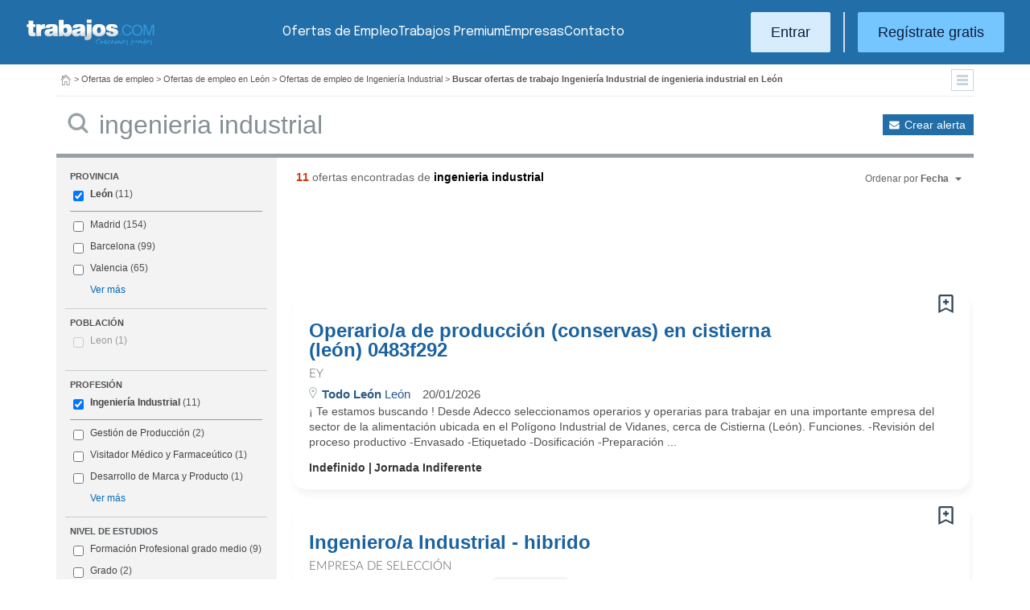

--- FILE ---
content_type: text/html; charset=UTF-8
request_url: https://www.trabajos.com/ofertas-empleo/ingenieria_industrial/leon/mantenimiento
body_size: 12695
content:
<!DOCTYPE html PUBLIC "-//W3C//DTD XHTML 1.0 Transitional//EN" "http://www.w3.org/TR/xhtml1/DTD/xhtml1-transitional.dtd"><html xmlns="http://www.w3.org/1999/xhtml" lang="es"><head><title>Ofertas de Empleo de Ingeniería Industrial Ingenieria Industrial en León - Trabajos.com</title><meta http-equiv="Content-Type" content="text/html; charset=utf-8" /><meta name="description" content="Ofertas de trabajo de Ingeniería Industrial Ingenieria Industrial en León. Encuentra el empleo de Ingeniería Industrial Ingenieria Industrial en León que estás buscando en Trabajos.com" /><meta name="keywords" content="ofertas trabajo  Ingeniería Industrial Ingenieria Industrial  en León, ofertas empleo  Ingeniería Industrial Ingenieria Industrial  en León, bolsa trabajo  Ingeniería Industrial Ingenieria Industrial  en León, bolsa empleo  Ingeniería Industrial Ingenieria Industrial  en León, buscar trabajo  Ingeniería Industrial Ingenieria Industrial  en León" /><meta name="apple-itunes-app" content="app-id=516317735" /><meta property="fb:admins" content="550580406" /><meta property="fb:admins" content="1379411340" /><meta property="fb:admins" content="100010285996518" /><meta http-equiv="Content-Language" content="es"/><meta name="Distribution" content="global"/><meta name="referrer" content="always" /><link rel="shortcut icon" href="/favicon.ico" /><link rel="stylesheet" href="/css/theme/jquery-ui.css?366" type="text/css" media="screen" /><link rel="manifest" href="/firebase/manifest.json"><!-- Start VWO Async SmartCode --><link rel="preconnect" href="https://dev.visualwebsiteoptimizer.com" /><script type='text/javascript' id='vwoCode'>window._vwo_code || (function() {var account_id=969587,version=2.1,settings_tolerance=2000,hide_element='body',hide_element_style = 'opacity:0 !important;filter:alpha(opacity=0) !important;background:none !important;transition:none !important;',/* DO NOT EDIT BELOW THIS LINE */f=false,w=window,d=document,v=d.querySelector('#vwoCode'),cK='_vwo_'+account_id+'_settings',cc={};try{var c=JSON.parse(localStorage.getItem('_vwo_'+account_id+'_config'));cc=c&&typeof c==='object'?c:{}}catch(e){}var stT=cc.stT==='session'?w.sessionStorage:w.localStorage;code={nonce:v&&v.nonce,use_existing_jquery:function(){return typeof use_existing_jquery!=='undefined'?use_existing_jquery:undefined},library_tolerance:function(){return typeof library_tolerance!=='undefined'?library_tolerance:undefined},settings_tolerance:function(){return cc.sT||settings_tolerance},hide_element_style:function(){return'{'+(cc.hES||hide_element_style)+'}'},hide_element:function(){if(performance.getEntriesByName('first-contentful-paint')[0]){return''}return typeof cc.hE==='string'?cc.hE:hide_element},getVersion:function(){return version},finish:function(e){if(!f){f=true;var t=d.getElementById('_vis_opt_path_hides');if(t)t.parentNode.removeChild(t);if(e)(new Image).src='https://dev.visualwebsiteoptimizer.com/ee.gif?a='+account_id+e}},finished:function(){return f},addScript:function(e){var t=d.createElement('script');t.type='text/javascript';if(e.src){t.src=e.src}else{t.text=e.text}v&&t.setAttribute('nonce',v.nonce);d.getElementsByTagName('head')[0].appendChild(t)},load:function(e,t){var n=this.getSettings(),i=d.createElement('script'),r=this;t=t||{};if(n){i.textContent=n;d.getElementsByTagName('head')[0].appendChild(i);if(!w.VWO||VWO.caE){stT.removeItem(cK);r.load(e)}}else{var o=new XMLHttpRequest;o.open('GET',e,true);o.withCredentials=!t.dSC;o.responseType=t.responseType||'text';o.onload=function(){if(t.onloadCb){return t.onloadCb(o,e)}if(o.status===200||o.status===304){_vwo_code.addScript({text:o.responseText})}else{_vwo_code.finish('&e=loading_failure:'+e)}};o.onerror=function(){if(t.onerrorCb){return t.onerrorCb(e)}_vwo_code.finish('&e=loading_failure:'+e)};o.send()}},getSettings:function(){try{var e=stT.getItem(cK);if(!e){return}e=JSON.parse(e);if(Date.now()>e.e){stT.removeItem(cK);return}return e.s}catch(e){return}},init:function(){if(d.URL.indexOf('__vwo_disable__')>-1)return;var e=this.settings_tolerance();w._vwo_settings_timer=setTimeout(function(){_vwo_code.finish();stT.removeItem(cK)},e);var t;if(this.hide_element()!=='body'){t=d.createElement('style');var n=this.hide_element(),i=n?n+this.hide_element_style():'',r=d.getElementsByTagName('head')[0];t.setAttribute('id','_vis_opt_path_hides');v&&t.setAttribute('nonce',v.nonce);t.setAttribute('type','text/css');if(t.styleSheet)t.styleSheet.cssText=i;else t.appendChild(d.createTextNode(i));r.appendChild(t)}else{t=d.getElementsByTagName('head')[0];var i=d.createElement('div');i.style.cssText='z-index: 2147483647 !important;position: fixed !important;left: 0 !important;top: 0 !important;width: 100% !important;height: 100% !important;background: white !important;';i.setAttribute('id','_vis_opt_path_hides');i.classList.add('_vis_hide_layer');t.parentNode.insertBefore(i,t.nextSibling)}var o=window._vis_opt_url||d.URL,s='https://dev.visualwebsiteoptimizer.com/j.php?a='+account_id+'&u='+encodeURIComponent(o)+'&vn='+version;if(w.location.search.indexOf('_vwo_xhr')!==-1){this.addScript({src:s})}else{this.load(s+'&x=true')}}};w._vwo_code=code;code.init();})();</script><!-- End VWO Async SmartCode --><script type="text/javascript">(function(i,s,o,g,r,a,m){i['GoogleAnalyticsObject']=r;i[r]=i[r]||function(){	(i[r].q=i[r].q||[]).push(arguments)},i[r].l=1*new Date();a=s.createElement(o),	m=s.getElementsByTagName(o)[0];a.async=1;a.src=g;m.parentNode.insertBefore(a,m)	})(window,document,'script','//www.google-analytics.com/analytics.js','ga');	ga('create', 'UA-152964-1', {'cookieDomain': 'trabajos.com','userId': ''});	ga('send', 'pageview');</script><!--include virtual="/empresa/ssi_script_hotjar.thtml" --><!-- Global site tag (gtag.js) - Google Ads: 1070656476 --><!--<script async src="https://www.googletagmanager.com/gtag/js?id=AW-1070656476"></script><script>window.dataLayer = window.dataLayer || [];
function gtag(){dataLayer.push(arguments);}
gtag('js', new Date());
gtag('config', 'AW-1070656476', {'allow_enhanced_conversions': true});</script>--><!--conversionRegistroEmpresas--><!-- Event snippet for Etiqueta de remarketing: remarketing page --><script> gtag('event', 'conversion', { 'send_to': 'AW-1070656476/i3qkCPT29QMQ3NfD_gM', 'aw_remarketing_only': true });</script><!-- New script for Google Analitycs 4 (GA4) --><script async src="https://www.googletagmanager.com/gtag/js?id=G-B8K8J061WJ"></script><script> window.dataLayer = window.dataLayer || []; function gtag(){dataLayer.push(arguments);} gtag('js', new Date()); gtag('config', 'G-B8K8J061WJ');</script><!-- New Script for Clearbit --><script type="text/javascript"> (function (d, u, h, s) { h = d.getElementsByTagName('head')[0]; s = d.createElement('script'); s.async = 1; s.src = u + new Date().getTime(); h.appendChild(s); } )(document, 'https://grow.clearbitjs.com/api/pixel.js?v=');</script><!-- Google Tag Manager --><script>(function(w,d,s,l,i){w[l]=w[l]||[];w[l].push({'gtm.start': new Date().getTime(),event:'gtm.js'});var f=d.getElementsByTagName(s)[0], j=d.createElement(s),dl=l!='dataLayer'?'&l='+l:'';j.async=true;j.src= 'https://www.googletagmanager.com/gtm.js?id='+i+dl;f.parentNode.insertBefore(j,f);
})(window,document,'script','dataLayer','GTM-W65KH6TZ');</script><!-- End Google Tag Manager --><link rel="canonical" href="https://www.trabajos.com/ofertas-empleo/ingenieria_industrial/leon/ingenieria+industrial" /><meta name="robots" content="noindex, follow" /><link rel="stylesheet" type="text/css" href="/css/layout.css?366" /><link rel="stylesheet" type="text/css" href="/css/layout-style.css?366" /><link rel="stylesheet" type="text/css" href="/css/estilos.css?366" /><!--#include virtual="/ssi_css_usuario.thtml" --><link rel="stylesheet" type="text/css" href="/css/es/pais.css?366" /><!-- Google tag (gtag.js) --><script async src="https://www.googletagmanager.com/gtag/js?id=AW-1070656476"></script><script> window.dataLayer = window.dataLayer || []; function gtag(){dataLayer.push(arguments);} gtag('js', new Date()); gtag('config', 'AW-1070656476'); </script></head><body><header><iframe id='acdf9837' name='acdf9837' src='//a.hspvst.com/delivery/afr.php?zoneid=22&amp;cb=INSERT_RANDOM_NUMBER_HERE' frameborder='0' scrolling='no' width="0" height="0" srtyle="display:none; visibility:hidden"></iframe><h1>Ofertas de Empleo de Ingeniería Industrial Ingenieria Industrial en León</h1><div class="container"><div class="header-wrapper"><div class="logo"><a href="https://www.trabajos.com/" id="cabLogo" title="Trabajos.com"><img src="/img/2014/logo-c.png" alt="Trabajos.com" class="logo" /></a><a href="https://www.trabajos.com/" id="cabLogoPre" aria-label="Trabajos.com"><img src="/img/2015/premium/logo-premium.png" alt="" class="logoPremium" width="100%" height="100%" /></a><a href="https://www.trabajos.com/" id="cabLogoPro" aria-label="Trabajos.com"><img src="/img/2015/premium/logo-profesional.png" alt="" class="logoProfesional" width="100%" height="100%" /></a></div><!--#include virtual="/ssi_cabecera_username.thtml" --><ul class="menu"><li class="ofertas"><a href="https://www.trabajos.com/ofertas-empleo/"  title="Ofertas de Trabajo" id="cabEmpleo">Ofertas de Empleo</a></li><li class="cursos"><a href="https://www.trabajos.com/premium/mejora-candidatura/?utm_source=trabajos&utm_medium=web&utm_campaign=LandingMejora"  id="cabPremium">Trabajos Premium</a></li><li class="empresas"><a href="https://www.trabajos.com/empresas/"  title="Publicar Ofertas Trabajo Gratis" id="cabEmpresas">Empresas</a></li><li class="contacto"><a href="https://www.trabajos.com/contacto/?contacto=HV_CONTACTO" id="cabEmpresas">Contacto</a></li></ul><div class="authentication"><a href="https://www.trabajos.com/acceso/" title="Entrar a Trabajos.com" rel="nofollow" class="btn btn-light">Entrar</a><hr class="separator separator-vertical" /><a href="https://www.trabajos.com/candidato/registro/" id="cabRegistrate" rel="nofollow" class="btn">Reg&iacute;strate gratis</a></div><span title="Menú" class="header-mobile-trigger"><img src="/img/2025/menu-trigger.svg" alt="Menu" /></span></div><div class="menu-mobile" id="menuMov"><span title="Menú" class="header-mobile-trigger"><img src="/img/2025/menu-trigger-close.svg" alt="Menu" /></span><div class="menu-mobile-logged"><!--#include virtual="/ssi_cabecera_username.thtml" --><!--#include virtual="/empresa/ssi_cabecera_empresa.thtml" --></div><ul class="list text-center"><li><a href="https://www.trabajos.com/ofertas/"  id="cabEmpleoMov">Ofertas de Empleo</a></li><li><a href="https://www.trabajos.com/premium/mejora-candidatura/?utm_source=trabajos&utm_medium=web&utm_campaign=LandingMejora"  id="cabPremiumMov">Trabajos Premium</a></li><li><a href="https://www.trabajos.com/empresas/"  id="cabEmpresasMov">Empresas</a></li><li><a href="https://www.trabajos.com/contacto/?contacto=HV_CONTACTO" id="cabEmpresas">Contacto</a></li></ul><div class="authentication"><a href="https://www.trabajos.com/acceso/" title="Entrar a Trabajos.com" rel="nofollow" class="btn btn-light">Entrar</a><hr class="separator" /><a href="https://www.trabajos.com/candidato/registro/" id="cabRegistrate" rel="nofollow" class="btn">Reg&iacute;strate</a></div></div></div><div class="print logoprint"><img src="/img/logo_trabajos.gif" alt="Trabajos.com" /></div></header><div class="main980nm pathruleta"><div id="path"><a href="https://www.trabajos.com/" title="Trabajos.com"><img src="/img/2014/ico_home.png" alt="Volver a la portada" width="100%" height="100%"/></a> &gt; <a href="https://www.trabajos.com/ofertas-empleo/" title="Ofertas de trabajo">Ofertas de empleo</a> &gt; 
<a href="https://www.trabajos.com/ofertas-empleo/leon" title="Ofertas de trabajo en León">Ofertas de empleo en León</a> &gt; 
<a href="https://www.trabajos.com/ofertas-empleo/ingenieria_industrial" title="Ofertas de trabajo de Ingeniería Industrial">Ofertas de empleo de Ingeniería Industrial</a> &gt; 
<strong>Buscar ofertas de trabajo Ingeniería Industrial de ingenieria industrial en León</strong><div class="ruletainterior"><img src="/img/2014/icofiltros_min.png" id="pestanaFiltroBusqueda" class="icoFiltros" alt="Filtros" /></div> </div>
<!--#include virtual="/candidato/ssi_path_buscador.thtml" --><!--#include virtual="/ssi_path_vermas.thtml" --><!--#include virtual="/candidato/ssi_path_vermas.thtml" --></div><div id="filtrosBuscador" class="filtrosBuscador" style="display:none"><div id="opcionesBuscador" class="opcionesBuscador"><div id="contenidoFiltroProfesiones" class="filtrosItems"><div class="filtro-title"><a title="Buscar trabajo por profesiones" href="https://www.trabajos.com/profesiones/">Profesiones</a></div><ul><li><a title="Ofertas Trabajo Atención al cliente" href="https://www.trabajos.com/ofertas-empleo/atencion_al_cliente">Atención al cliente</a></li><li><a title="Ofertas Trabajo Comercial Ventas" href="https://www.trabajos.com/ofertas-empleo/comercial_ventas">Comercial y Ventas</a></li><li><a title="Ofertas Trabajo Contabilidad" href="https://www.trabajos.com/ofertas-empleo/contables">Contabilidad</a></li><li><a title="Ofertas Trabajo Educación, Magisterio y Pedagogía" href="https://www.trabajos.com/ofertas-empleo/educacion_magisterio_pedagogia">Educación, Magisterio y Pedagogía</a></li><li><a title="Ofertas Trabajo Gestión de Proyectos" href="https://www.trabajos.com/ofertas-empleo/gestion_de_proyectos">Gestión de Proyectos</a></li><li><a title="Ofertas Trabajo Hardware, Redes y Seguridad" href="https://www.trabajos.com/ofertas-empleo/hardware_redes_y_seguridad">Hardware, Redes y Seguridad</a></li><li><a title="Ofertas Trabajo Hosteleria, Camarero o Gobernante" href="https://www.trabajos.com/ofertas-empleo/hosteleria_camarero_gobernante">Hostelería: Camarero o Gobernante</a></li></ul><ul><li><a title="Ofertas Trabajo Consultoria" href="https://www.trabajos.com/ofertas-empleo/informatica_consultoria">Consultoría Informática</a></li><li><a title="Ofertas Trabajo Informatica" href="https://www.trabajos.com/ofertas-empleo/informatica_otros">Informática</a></li><li><a title="Ofertas Trabajo Programador Informatico" href="https://www.trabajos.com/ofertas-empleo/ingenieria_programador">Informática Programador</a></li><li><a title="Ofertas Trabajo Sistemas Informaticos" href="https://www.trabajos.com/ofertas-empleo/informatica_sistemas">Informática Sistemas</a></li><li><a title="Ofertas Trabajo Ingenieria Industrial" href="https://www.trabajos.com/ofertas-empleo/ingenieria_industrial">Ingeniería Industrial</a></li><li><a title="Ofertas Trabajo Ingenieria Telecomunicaciones" href="https://www.trabajos.com/ofertas-empleo/ingenieria_telecomunicaciones">Ingeniería Telecomunicaciones</a></li><li><a title="Ofertas Trabajo Operaciones Logísticas" href="https://www.trabajos.com/ofertas-empleo/logistica_operaciones">Operaciones Logísticas</a></li></ul><ul><li><a title="Ofertas Trabajo Marketing" href="https://www.trabajos.com/ofertas-empleo/marketing_mercadotecnia">Marketing</a></li><li><a title="Ofertas Trabajo Peluquería, Maquillaje y Estética" href="https://www.trabajos.com/ofertas-empleo/peluqueria_maquillaje_estheticienes">Peluquería, Maquillaje y Estetética</a></li><li><a title="Ofertas Trabajo Recepcionista" href="https://www.trabajos.com/ofertas-empleo/recepcionista">Recepcionista</a></li><li><a title="Ofertas Trabajo Recursos Humanos" href="https://www.trabajos.com/ofertas-empleo/recursos_humanos_personal">Recursos Humanos</a></li><li><a title="Ofertas Trabajo Secretaria Administración" href="https://www.trabajos.com/ofertas-empleo/secretaria_administracion">Secretaría y Administración</a></li><li><a title="Ofertas Trabajo Telefonista, Televenta y Encuestas" href="https://www.trabajos.com/ofertas-empleo/telefonistas_televenta_encuestas">Telefonistas, Televenta y Encuestas</a></li><li><a title="Ofertas Trabajo Dependientas" href="https://www.trabajos.com/ofertas-empleo/dependientas">Dependientas</a></li></ul></div><div id="contenidoFiltroProvincias" class="filtrosItems"><div class="filtro-title"><a title="Buscar Trabajo por Provincias" href="https://www.trabajos.com/provincias/">Provincias</a></div><ul><li><a title="Ofertas Trabajo Madrid" href="https://www.trabajos.com/ofertas-empleo/madrid">Madrid</a></li><li><a title="Ofertas Trabajo Barcelona" href="https://www.trabajos.com/ofertas-empleo/barcelona">Barcelona</a></li><li><a title="Ofertas Trabajo Valencia" href="https://www.trabajos.com/ofertas-empleo/valencia">Valencia</a></li><li><a title="Ofertas Trabajo Sevilla" href="https://www.trabajos.com/ofertas-empleo/sevilla">Sevilla</a></li><li><a title="Ofertas Trabajo Málaga" href="https://www.trabajos.com/ofertas-empleo/malaga">Málaga</a></li><li><a title="Ofertas Trabajo Alicante" href="https://www.trabajos.com/ofertas-empleo/alicante">Alicante</a></li><li><a title="Ofertas Trabajo Vizcaya/Bizkaia" href="https://www.trabajos.com/ofertas-empleo/bizkaia">Bizkaia</a></li></ul><ul><li><a title="Ofertas Trabajo A Coruña" href="https://www.trabajos.com/ofertas-empleo/a-coruna">A Coruña</a></li><li><a title="Ofertas Trabajo Guipuzcoa/Gipuzkoa" href="https://www.trabajos.com/ofertas-empleo/gipuzkoa">Gipuzkoa</a></li><li><a title="Ofertas Trabajo Murcia" href="https://www.trabajos.com/ofertas-empleo/murcia">Murcia</a></li><li><a title="Ofertas Trabajo Zaragoza" href="https://www.trabajos.com/ofertas-empleo/zaragoza">Zaragoza</a></li><li><a title="Ofertas Trabajo Asturias" href="https://www.trabajos.com/ofertas-empleo/asturias">Asturias</a></li><li><a title="Ofertas Trabajo Tarragona" href="https://www.trabajos.com/ofertas-empleo/tarragona">Tarragona</a></li><li><a title="Ofertas Trabajo Baleares" href="https://www.trabajos.com/ofertas-empleo/baleares">Baleares</a></li></ul><ul><li><a title="Ofertas Trabajo Girona" href="https://www.trabajos.com/ofertas-empleo/girona">Girona</a></li><li><a title="Ofertas Trabajo Pontevedra" href="https://www.trabajos.com/ofertas-empleo/pontevedra">Pontevedra</a></li><li><a title="Ofertas Trabajo Cádiz" href="https://www.trabajos.com/ofertas-empleo/cadiz">Cádiz</a></li><li><a title="Ofertas Trabajo Granada" href="https://www.trabajos.com/ofertas-empleo/granada">Granada</a></li><li><a title="Ofertas Trabajo Valladolid" href="https://www.trabajos.com/ofertas-empleo/valladolid">Valladolid</a></li><li><a title="Ofertas Trabajo Navarra" href="https://www.trabajos.com/ofertas-empleo/navarra">Navarra</a></li><li><a title="Ofertas Trabajo Cantabria" href="https://www.trabajos.com/ofertas-empleo/cantabria">Cantabria</a></li></ul></div></div></div><form id="BUSCADOR" name="BUSCADOR" method="GET" action="https://www.trabajos.com/ofertas-empleo/"><div class="main980nm"><div id="div-minitools" class="minitools"><a href="/ofertasporemail/alta/?idc=13&pais=100&provincia=1205&area=40&profesion=360" class="alerta" rel="nofollow" title="Recibir ofertas de trabajo por email">Crear alerta</a></div><div class="buscadorfull"><input type="hidden" id="idpais" name="IDPAIS" value="100" /><input type="image" src="/img/2014/ico_search.png" name="BUSCAR" value="Buscar" alt="Buscar" /><label for="cadena" class="sr-only">Buscar</label><input type="text" id="cadena" name="CADENA" class="liviano" value="ingenieria industrial" size="50" maxlength="100" placeholder="Buscar trabajo" /></div></div></form><div id="dialogCargando" style="display:none; text-align:center;padding-top:50px"><img src="/img/loading.gif" alt="Cargando" /></div><div id="div-cuerpo" class="main980nm"> <div class="buscadorfiltros"><div id="zona-filtros-visibles"> <div class="filtro_inner"><div class="filtro-title">Provincia</div><ul id="parte-seleccion-fpv" class="parte_seleccion"><li><label><input type="checkbox" name="FPV[]" class="aaaaaaaa" value="1205" id="checkbox-FPV-1205" data-descripcion="León" CHECKED><a href="https://www.trabajos.com/ofertas-empleo/ingenieria_industrial/leon/ingenieria-industrial" title="Ofertas de Empleo de Ingeniería Industrial Ingenieria Industrial en León" id="enlace-FPV-1205">León</a><span> (11)</span></label></li></ul><ul id="parte-visible-fpv" ><li><label><input type="checkbox" name="FPV[]" class="aaaaaaaa" value="1220" id="checkbox-FPV-1220" data-descripcion="Madrid" ><a href="https://www.trabajos.com/ofertas-empleo/ingenieria_industrial/madrid/ingenieria-industrial" title="Ofertas de Empleo de Ingeniería Industrial Ingenieria Industrial en Madrid" id="enlace-FPV-1220">Madrid</a><span> (154)</span></label></li><li><label><input type="checkbox" name="FPV[]" class="aaaaaaaa" value="1105" id="checkbox-FPV-1105" data-descripcion="Barcelona" ><a href="https://www.trabajos.com/ofertas-empleo/ingenieria_industrial/barcelona/ingenieria-industrial" title="Ofertas de Empleo de Ingeniería Industrial Ingenieria Industrial en Barcelona" id="enlace-FPV-1105">Barcelona</a><span> (99)</span></label></li><li><label><input type="checkbox" name="FPV[]" class="aaaaaaaa" value="1300" id="checkbox-FPV-1300" data-descripcion="Valencia" ><a href="https://www.trabajos.com/ofertas-empleo/ingenieria_industrial/valencia/ingenieria-industrial" title="Ofertas de Empleo de Ingeniería Industrial Ingenieria Industrial en Valencia" id="enlace-FPV-1300">Valencia</a><span> (65)</span></label></li></ul><ul id="parte-oculta-fpv" hidden><li><label><input type="checkbox" name="FPV[]" class="aaaaaaaa" value="1060" id="checkbox-FPV-1060" data-descripcion="A Coruña" ><a href="https://www.trabajos.com/ofertas-empleo/ingenieria_industrial/a-coruna/ingenieria-industrial" title="Ofertas de Empleo de Ingeniería Industrial Ingenieria Industrial en A Coruña" id="enlace-FPV-1060">A Coruña</a><span> (19)</span></label></li><li><label><input type="checkbox" name="FPV[]" class="aaaaaaaa" value="1070" id="checkbox-FPV-1070" data-descripcion="Albacete" ><a href="https://www.trabajos.com/ofertas-empleo/ingenieria_industrial/albacete/ingenieria-industrial" title="Ofertas de Empleo de Ingeniería Industrial Ingenieria Industrial en Albacete" id="enlace-FPV-1070">Albacete</a><span> (2)</span></label></li><li><label><input type="checkbox" name="FPV[]" class="aaaaaaaa" value="1075" id="checkbox-FPV-1075" data-descripcion="Alicante" ><a href="https://www.trabajos.com/ofertas-empleo/ingenieria_industrial/alicante/ingenieria-industrial" title="Ofertas de Empleo de Ingeniería Industrial Ingenieria Industrial en Alicante" id="enlace-FPV-1075">Alicante</a><span> (15)</span></label></li><li><label><input type="checkbox" name="FPV[]" class="aaaaaaaa" value="1080" id="checkbox-FPV-1080" data-descripcion="Almería" ><a href="https://www.trabajos.com/ofertas-empleo/ingenieria_industrial/almeria/ingenieria-industrial" title="Ofertas de Empleo de Ingeniería Industrial Ingenieria Industrial en Almería" id="enlace-FPV-1080">Almería</a><span> (10)</span></label></li><li><label><input type="checkbox" name="FPV[]" class="aaaaaaaa" value="1065" id="checkbox-FPV-1065" data-descripcion="Araba" ><a href="https://www.trabajos.com/ofertas-empleo/ingenieria_industrial/araba/ingenieria-industrial" title="Ofertas de Empleo de Ingeniería Industrial Ingenieria Industrial en Araba" id="enlace-FPV-1065">Araba</a><span> (28)</span></label></li><li><label><input type="checkbox" name="FPV[]" class="aaaaaaaa" value="1085" id="checkbox-FPV-1085" data-descripcion="Asturias" ><a href="https://www.trabajos.com/ofertas-empleo/ingenieria_industrial/asturias/ingenieria-industrial" title="Ofertas de Empleo de Ingeniería Industrial Ingenieria Industrial en Asturias" id="enlace-FPV-1085">Asturias</a><span> (9)</span></label></li><li><label><input type="checkbox" name="FPV[]" class="aaaaaaaa" value="1090" id="checkbox-FPV-1090" data-descripcion="Ávila" ><a href="https://www.trabajos.com/ofertas-empleo/ingenieria_industrial/avila/ingenieria-industrial" title="Ofertas de Empleo de Ingeniería Industrial Ingenieria Industrial en Ávila" id="enlace-FPV-1090">Ávila</a><span> (3)</span></label></li><li><label><input type="checkbox" name="FPV[]" class="aaaaaaaa" value="1095" id="checkbox-FPV-1095" data-descripcion="Badajoz" ><a href="https://www.trabajos.com/ofertas-empleo/ingenieria_industrial/badajoz/ingenieria-industrial" title="Ofertas de Empleo de Ingeniería Industrial Ingenieria Industrial en Badajoz" id="enlace-FPV-1095">Badajoz</a><span> (4)</span></label></li><li><label><input type="checkbox" name="FPV[]" class="aaaaaaaa" value="1100" id="checkbox-FPV-1100" data-descripcion="Baleares" ><a href="https://www.trabajos.com/ofertas-empleo/ingenieria_industrial/baleares/ingenieria-industrial" title="Ofertas de Empleo de Ingeniería Industrial Ingenieria Industrial en Baleares" id="enlace-FPV-1100">Baleares</a><span> (5)</span></label></li><li><label><input type="checkbox" name="FPV[]" class="aaaaaaaa" value="1105" id="checkbox-FPV-1105" data-descripcion="Barcelona" ><a href="https://www.trabajos.com/ofertas-empleo/ingenieria_industrial/barcelona/ingenieria-industrial" title="Ofertas de Empleo de Ingeniería Industrial Ingenieria Industrial en Barcelona" id="enlace-FPV-1105">Barcelona</a><span> (99)</span></label></li><li><label><input type="checkbox" name="FPV[]" class="aaaaaaaa" value="1110" id="checkbox-FPV-1110" data-descripcion="Bizkaia" ><a href="https://www.trabajos.com/ofertas-empleo/ingenieria_industrial/bizkaia/ingenieria-industrial" title="Ofertas de Empleo de Ingeniería Industrial Ingenieria Industrial en Bizkaia" id="enlace-FPV-1110">Bizkaia</a><span> (38)</span></label></li><li><label><input type="checkbox" name="FPV[]" class="aaaaaaaa" value="1115" id="checkbox-FPV-1115" data-descripcion="Burgos" ><a href="https://www.trabajos.com/ofertas-empleo/ingenieria_industrial/burgos/ingenieria-industrial" title="Ofertas de Empleo de Ingeniería Industrial Ingenieria Industrial en Burgos" id="enlace-FPV-1115">Burgos</a><span> (10)</span></label></li><li><label><input type="checkbox" name="FPV[]" class="aaaaaaaa" value="1120" id="checkbox-FPV-1120" data-descripcion="Cáceres" ><a href="https://www.trabajos.com/ofertas-empleo/ingenieria_industrial/caceres/ingenieria-industrial" title="Ofertas de Empleo de Ingeniería Industrial Ingenieria Industrial en Cáceres" id="enlace-FPV-1120">Cáceres</a><span> (4)</span></label></li><li><label><input type="checkbox" name="FPV[]" class="aaaaaaaa" value="1125" id="checkbox-FPV-1125" data-descripcion="Cádiz" ><a href="https://www.trabajos.com/ofertas-empleo/ingenieria_industrial/cadiz/ingenieria-industrial" title="Ofertas de Empleo de Ingeniería Industrial Ingenieria Industrial en Cádiz" id="enlace-FPV-1125">Cádiz</a><span> (11)</span></label></li><li><label><input type="checkbox" name="FPV[]" class="aaaaaaaa" value="1130" id="checkbox-FPV-1130" data-descripcion="Cantabria" ><a href="https://www.trabajos.com/ofertas-empleo/ingenieria_industrial/cantabria/ingenieria-industrial" title="Ofertas de Empleo de Ingeniería Industrial Ingenieria Industrial en Cantabria" id="enlace-FPV-1130">Cantabria</a><span> (15)</span></label></li><li><label><input type="checkbox" name="FPV[]" class="aaaaaaaa" value="1135" id="checkbox-FPV-1135" data-descripcion="Castellón" ><a href="https://www.trabajos.com/ofertas-empleo/ingenieria_industrial/castellon/ingenieria-industrial" title="Ofertas de Empleo de Ingeniería Industrial Ingenieria Industrial en Castellón" id="enlace-FPV-1135">Castellón</a><span> (8)</span></label></li><li><label><input type="checkbox" name="FPV[]" class="aaaaaaaa" value="1140" id="checkbox-FPV-1140" data-descripcion="Ceuta" ><a href="https://www.trabajos.com/ofertas-empleo/ingenieria_industrial/ceuta/ingenieria-industrial" title="Ofertas de Empleo de Ingeniería Industrial Ingenieria Industrial en Ceuta" id="enlace-FPV-1140">Ceuta</a><span> (2)</span></label></li><li><label><input type="checkbox" name="FPV[]" class="aaaaaaaa" value="1145" id="checkbox-FPV-1145" data-descripcion="Ciudad Real" ><a href="https://www.trabajos.com/ofertas-empleo/ingenieria_industrial/ciudad-real/ingenieria-industrial" title="Ofertas de Empleo de Ingeniería Industrial Ingenieria Industrial en Ciudad Real" id="enlace-FPV-1145">Ciudad Real</a><span> (7)</span></label></li><li><label><input type="checkbox" name="FPV[]" class="aaaaaaaa" value="1150" id="checkbox-FPV-1150" data-descripcion="Córdoba" ><a href="https://www.trabajos.com/ofertas-empleo/ingenieria_industrial/cordoba/ingenieria-industrial" title="Ofertas de Empleo de Ingeniería Industrial Ingenieria Industrial en Córdoba" id="enlace-FPV-1150">Córdoba</a><span> (14)</span></label></li><li><label><input type="checkbox" name="FPV[]" class="aaaaaaaa" value="1155" id="checkbox-FPV-1155" data-descripcion="Cuenca" ><a href="https://www.trabajos.com/ofertas-empleo/ingenieria_industrial/cuenca/ingenieria-industrial" title="Ofertas de Empleo de Ingeniería Industrial Ingenieria Industrial en Cuenca" id="enlace-FPV-1155">Cuenca</a><span> (5)</span></label></li><li><label><input type="checkbox" name="FPV[]" class="aaaaaaaa" value="1160" id="checkbox-FPV-1160" data-descripcion="Gipuzkoa" ><a href="https://www.trabajos.com/ofertas-empleo/ingenieria_industrial/gipuzkoa/ingenieria-industrial" title="Ofertas de Empleo de Ingeniería Industrial Ingenieria Industrial en Gipuzkoa" id="enlace-FPV-1160">Gipuzkoa</a><span> (24)</span></label></li><li><label><input type="checkbox" name="FPV[]" class="aaaaaaaa" value="1165" id="checkbox-FPV-1165" data-descripcion="Girona" ><a href="https://www.trabajos.com/ofertas-empleo/ingenieria_industrial/girona/ingenieria-industrial" title="Ofertas de Empleo de Ingeniería Industrial Ingenieria Industrial en Girona" id="enlace-FPV-1165">Girona</a><span> (16)</span></label></li><li><label><input type="checkbox" name="FPV[]" class="aaaaaaaa" value="1170" id="checkbox-FPV-1170" data-descripcion="Granada" ><a href="https://www.trabajos.com/ofertas-empleo/ingenieria_industrial/granada/ingenieria-industrial" title="Ofertas de Empleo de Ingeniería Industrial Ingenieria Industrial en Granada" id="enlace-FPV-1170">Granada</a><span> (11)</span></label></li><li><label><input type="checkbox" name="FPV[]" class="aaaaaaaa" value="1175" id="checkbox-FPV-1175" data-descripcion="Guadalajara" ><a href="https://www.trabajos.com/ofertas-empleo/ingenieria_industrial/guadalajara/ingenieria-industrial" title="Ofertas de Empleo de Ingeniería Industrial Ingenieria Industrial en Guadalajara" id="enlace-FPV-1175">Guadalajara</a><span> (7)</span></label></li><li><label><input type="checkbox" name="FPV[]" class="aaaaaaaa" value="1180" id="checkbox-FPV-1180" data-descripcion="Huelva" ><a href="https://www.trabajos.com/ofertas-empleo/ingenieria_industrial/huelva/ingenieria-industrial" title="Ofertas de Empleo de Ingeniería Industrial Ingenieria Industrial en Huelva" id="enlace-FPV-1180">Huelva</a><span> (4)</span></label></li><li><label><input type="checkbox" name="FPV[]" class="aaaaaaaa" value="1185" id="checkbox-FPV-1185" data-descripcion="Huesca" ><a href="https://www.trabajos.com/ofertas-empleo/ingenieria_industrial/huesca/ingenieria-industrial" title="Ofertas de Empleo de Ingeniería Industrial Ingenieria Industrial en Huesca" id="enlace-FPV-1185">Huesca</a><span> (3)</span></label></li><li><label><input type="checkbox" name="FPV[]" class="aaaaaaaa" value="1190" id="checkbox-FPV-1190" data-descripcion="Jaén" ><a href="https://www.trabajos.com/ofertas-empleo/ingenieria_industrial/jaen/ingenieria-industrial" title="Ofertas de Empleo de Ingeniería Industrial Ingenieria Industrial en Jaén" id="enlace-FPV-1190">Jaén</a><span> (9)</span></label></li><li><label><input type="checkbox" name="FPV[]" class="aaaaaaaa" value="1195" id="checkbox-FPV-1195" data-descripcion="La Rioja" ><a href="https://www.trabajos.com/ofertas-empleo/ingenieria_industrial/la-rioja/ingenieria-industrial" title="Ofertas de Empleo de Ingeniería Industrial Ingenieria Industrial en La Rioja" id="enlace-FPV-1195">La Rioja</a><span> (9)</span></label></li><li><label><input type="checkbox" name="FPV[]" class="aaaaaaaa" value="1200" id="checkbox-FPV-1200" data-descripcion="Las Palmas" ><a href="https://www.trabajos.com/ofertas-empleo/ingenieria_industrial/las-palmas/ingenieria-industrial" title="Ofertas de Empleo de Ingeniería Industrial Ingenieria Industrial en Las Palmas" id="enlace-FPV-1200">Las Palmas</a><span> (4)</span></label></li><li><label><input type="checkbox" name="FPV[]" class="aaaaaaaa" value="1210" id="checkbox-FPV-1210" data-descripcion="Lleida" ><a href="https://www.trabajos.com/ofertas-empleo/ingenieria_industrial/lleida/ingenieria-industrial" title="Ofertas de Empleo de Ingeniería Industrial Ingenieria Industrial en Lleida" id="enlace-FPV-1210">Lleida</a><span> (13)</span></label></li><li><label><input type="checkbox" name="FPV[]" class="aaaaaaaa" value="1215" id="checkbox-FPV-1215" data-descripcion="Lugo" ><a href="https://www.trabajos.com/ofertas-empleo/ingenieria_industrial/lugo/ingenieria-industrial" title="Ofertas de Empleo de Ingeniería Industrial Ingenieria Industrial en Lugo" id="enlace-FPV-1215">Lugo</a><span> (5)</span></label></li><li><label><input type="checkbox" name="FPV[]" class="aaaaaaaa" value="1220" id="checkbox-FPV-1220" data-descripcion="Madrid" ><a href="https://www.trabajos.com/ofertas-empleo/ingenieria_industrial/madrid/ingenieria-industrial" title="Ofertas de Empleo de Ingeniería Industrial Ingenieria Industrial en Madrid" id="enlace-FPV-1220">Madrid</a><span> (154)</span></label></li><li><label><input type="checkbox" name="FPV[]" class="aaaaaaaa" value="1225" id="checkbox-FPV-1225" data-descripcion="Málaga" ><a href="https://www.trabajos.com/ofertas-empleo/ingenieria_industrial/malaga/ingenieria-industrial" title="Ofertas de Empleo de Ingeniería Industrial Ingenieria Industrial en Málaga" id="enlace-FPV-1225">Málaga</a><span> (13)</span></label></li><li><label><input type="checkbox" name="FPV[]" class="aaaaaaaa" value="1230" id="checkbox-FPV-1230" data-descripcion="Melilla" ><a href="https://www.trabajos.com/ofertas-empleo/ingenieria_industrial/melilla/ingenieria-industrial" title="Ofertas de Empleo de Ingeniería Industrial Ingenieria Industrial en Melilla" id="enlace-FPV-1230">Melilla</a><span> (2)</span></label></li><li><label><input type="checkbox" name="FPV[]" class="aaaaaaaa" value="1235" id="checkbox-FPV-1235" data-descripcion="Murcia" ><a href="https://www.trabajos.com/ofertas-empleo/ingenieria_industrial/murcia/ingenieria-industrial" title="Ofertas de Empleo de Ingeniería Industrial Ingenieria Industrial en Murcia" id="enlace-FPV-1235">Murcia</a><span> (21)</span></label></li><li><label><input type="checkbox" name="FPV[]" class="aaaaaaaa" value="1240" id="checkbox-FPV-1240" data-descripcion="Navarra" ><a href="https://www.trabajos.com/ofertas-empleo/ingenieria_industrial/navarra/ingenieria-industrial" title="Ofertas de Empleo de Ingeniería Industrial Ingenieria Industrial en Navarra" id="enlace-FPV-1240">Navarra</a><span> (31)</span></label></li><li><label><input type="checkbox" name="FPV[]" class="aaaaaaaa" value="1245" id="checkbox-FPV-1245" data-descripcion="Ourense" ><a href="https://www.trabajos.com/ofertas-empleo/ingenieria_industrial/ourense/ingenieria-industrial" title="Ofertas de Empleo de Ingeniería Industrial Ingenieria Industrial en Ourense" id="enlace-FPV-1245">Ourense</a><span> (2)</span></label></li><li><label><input type="checkbox" name="FPV[]" class="aaaaaaaa" value="1250" id="checkbox-FPV-1250" data-descripcion="Palencia" ><a href="https://www.trabajos.com/ofertas-empleo/ingenieria_industrial/palencia/ingenieria-industrial" title="Ofertas de Empleo de Ingeniería Industrial Ingenieria Industrial en Palencia" id="enlace-FPV-1250">Palencia</a><span> (7)</span></label></li><li><label><input type="checkbox" name="FPV[]" class="aaaaaaaa" value="1255" id="checkbox-FPV-1255" data-descripcion="Pontevedra" ><a href="https://www.trabajos.com/ofertas-empleo/ingenieria_industrial/pontevedra/ingenieria-industrial" title="Ofertas de Empleo de Ingeniería Industrial Ingenieria Industrial en Pontevedra" id="enlace-FPV-1255">Pontevedra</a><span> (11)</span></label></li><li><label><input type="checkbox" name="FPV[]" class="aaaaaaaa" value="1265" id="checkbox-FPV-1265" data-descripcion="S.C. Tenerife" ><a href="https://www.trabajos.com/ofertas-empleo/ingenieria_industrial/tenerife/ingenieria-industrial" title="Ofertas de Empleo de Ingeniería Industrial Ingenieria Industrial en S.C. Tenerife" id="enlace-FPV-1265">S.C. Tenerife</a><span> (4)</span></label></li><li><label><input type="checkbox" name="FPV[]" class="aaaaaaaa" value="1260" id="checkbox-FPV-1260" data-descripcion="Salamanca" ><a href="https://www.trabajos.com/ofertas-empleo/ingenieria_industrial/salamanca/ingenieria-industrial" title="Ofertas de Empleo de Ingeniería Industrial Ingenieria Industrial en Salamanca" id="enlace-FPV-1260">Salamanca</a><span> (5)</span></label></li><li><label><input type="checkbox" name="FPV[]" class="aaaaaaaa" value="1270" id="checkbox-FPV-1270" data-descripcion="Segovia" ><a href="https://www.trabajos.com/ofertas-empleo/ingenieria_industrial/segovia/ingenieria-industrial" title="Ofertas de Empleo de Ingeniería Industrial Ingenieria Industrial en Segovia" id="enlace-FPV-1270">Segovia</a><span> (6)</span></label></li><li><label><input type="checkbox" name="FPV[]" class="aaaaaaaa" value="1275" id="checkbox-FPV-1275" data-descripcion="Sevilla" ><a href="https://www.trabajos.com/ofertas-empleo/ingenieria_industrial/sevilla/ingenieria-industrial" title="Ofertas de Empleo de Ingeniería Industrial Ingenieria Industrial en Sevilla" id="enlace-FPV-1275">Sevilla</a><span> (24)</span></label></li><li><label><input type="checkbox" name="FPV[]" class="aaaaaaaa" value="1280" id="checkbox-FPV-1280" data-descripcion="Soria" ><a href="https://www.trabajos.com/ofertas-empleo/ingenieria_industrial/soria/ingenieria-industrial" title="Ofertas de Empleo de Ingeniería Industrial Ingenieria Industrial en Soria" id="enlace-FPV-1280">Soria</a><span> (12)</span></label></li><li><label><input type="checkbox" name="FPV[]" class="aaaaaaaa" value="1285" id="checkbox-FPV-1285" data-descripcion="Tarragona" ><a href="https://www.trabajos.com/ofertas-empleo/ingenieria_industrial/tarragona/ingenieria-industrial" title="Ofertas de Empleo de Ingeniería Industrial Ingenieria Industrial en Tarragona" id="enlace-FPV-1285">Tarragona</a><span> (28)</span></label></li><li><label><input type="checkbox" name="FPV[]" class="aaaaaaaa" value="1290" id="checkbox-FPV-1290" data-descripcion="Teruel" ><a href="https://www.trabajos.com/ofertas-empleo/ingenieria_industrial/teruel/ingenieria-industrial" title="Ofertas de Empleo de Ingeniería Industrial Ingenieria Industrial en Teruel" id="enlace-FPV-1290">Teruel</a><span> (4)</span></label></li><li><label><input type="checkbox" name="FPV[]" class="aaaaaaaa" value="1295" id="checkbox-FPV-1295" data-descripcion="Toledo" ><a href="https://www.trabajos.com/ofertas-empleo/ingenieria_industrial/toledo/ingenieria-industrial" title="Ofertas de Empleo de Ingeniería Industrial Ingenieria Industrial en Toledo" id="enlace-FPV-1295">Toledo</a><span> (14)</span></label></li><li><label><input type="checkbox" name="FPV[]" class="aaaaaaaa" value="1300" id="checkbox-FPV-1300" data-descripcion="Valencia" ><a href="https://www.trabajos.com/ofertas-empleo/ingenieria_industrial/valencia/ingenieria-industrial" title="Ofertas de Empleo de Ingeniería Industrial Ingenieria Industrial en Valencia" id="enlace-FPV-1300">Valencia</a><span> (65)</span></label></li><li><label><input type="checkbox" name="FPV[]" class="aaaaaaaa" value="1305" id="checkbox-FPV-1305" data-descripcion="Valladolid" ><a href="https://www.trabajos.com/ofertas-empleo/ingenieria_industrial/valladolid/ingenieria-industrial" title="Ofertas de Empleo de Ingeniería Industrial Ingenieria Industrial en Valladolid" id="enlace-FPV-1305">Valladolid</a><span> (19)</span></label></li><li><label><input type="checkbox" name="FPV[]" class="aaaaaaaa" value="1310" id="checkbox-FPV-1310" data-descripcion="Zamora" ><a href="https://www.trabajos.com/ofertas-empleo/ingenieria_industrial/zamora/ingenieria-industrial" title="Ofertas de Empleo de Ingeniería Industrial Ingenieria Industrial en Zamora" id="enlace-FPV-1310">Zamora</a><span> (2)</span></label></li><li><label><input type="checkbox" name="FPV[]" class="aaaaaaaa" value="1315" id="checkbox-FPV-1315" data-descripcion="Zaragoza" ><a href="https://www.trabajos.com/ofertas-empleo/ingenieria_industrial/zaragoza/ingenieria-industrial" title="Ofertas de Empleo de Ingeniería Industrial Ingenieria Industrial en Zaragoza" id="enlace-FPV-1315">Zaragoza</a><span> (45)</span></label></li></ul><a href="#" id="masmenos-fpv" class="masfiltro">Ver más</a><input type="hidden" id="mostrar-todas-fpv" name="MT-FPV" value="NO"></div><div class="filtro_inner"><div class="filtro-title">Población</div><ul id="parte-seleccion-fpb" class=""></ul><ul id="parte-visible-fpb" ><li class="solounitem"><input type="checkbox" name="FPB[]" value="10374" id="checkbox-FPB-10374" data-descripcion="Leon" disabled /><label for="checkbox-FPB-10374">Leon <span> (1)</span></label></li></ul><ul id="parte-oculta-fpb" hidden></ul><input type="hidden" id="mostrar-todas-fpb" name="MT-FPB" value="NO"></div><div class="filtro_inner"><div class="filtro-title">Profesión</div><ul id="parte-seleccion-fpf" class="parte_seleccion"><li><label><input type="checkbox" name="FPF[]" class="aaaaaaaa" value="360" id="checkbox-FPF-360" data-descripcion="Ingeniería Industrial" CHECKED><a href="https://www.trabajos.com/ofertas-empleo/ingenieria_industrial/leon/ingenieria-industrial" title="Ofertas de Empleo de Ingeniería Industrial Ingenieria Industrial en León" id="enlace-FPF-360">Ingeniería Industrial</a><span> (11)</span></label></li></ul><ul id="parte-visible-fpf" ><li><label><input type="checkbox" name="FPF[]" class="aaaaaaaa" value="591" id="checkbox-FPF-591" data-descripcion="Gestión de Producción" ><a href="https://www.trabajos.com/ofertas-empleo/gestion_de_produccion/leon/ingenieria-industrial" title="Ofertas de Empleo de Gestión de Producción Ingenieria Industrial en León" id="enlace-FPF-591">Gestión de Producción</a><span> (2)</span></label></li><li><label><input type="checkbox" name="FPF[]" class="aaaaaaaa" value="653" id="checkbox-FPF-653" data-descripcion="Visitador Médico y Farmaceútico" ><a href="https://www.trabajos.com/ofertas-empleo/visitador-medico-farmaceutico/leon/ingenieria-industrial" title="Ofertas de Empleo de Visitador Médico y Farmaceútico Ingenieria Industrial en León" id="enlace-FPF-653">Visitador Médico y Farmaceútico</a><span> (1)</span></label></li><li><label><input type="checkbox" name="FPF[]" class="aaaaaaaa" value="573" id="checkbox-FPF-573" data-descripcion="Desarrollo de Marca y Producto" ><a href="https://www.trabajos.com/ofertas-empleo/desarrollo_y_marca_de_producto_product_manager/leon/ingenieria-industrial" title="Ofertas de Empleo de Desarrollo de Marca y Producto Ingenieria Industrial en León" id="enlace-FPF-573">Desarrollo de Marca y Producto</a><span> (1)</span></label></li></ul><ul id="parte-oculta-fpf" hidden><li><label><input type="checkbox" name="FPF[]" class="aaaaaaaa" value="573" id="checkbox-FPF-573" data-descripcion="Desarrollo de Marca y Producto" ><a href="https://www.trabajos.com/ofertas-empleo/desarrollo_y_marca_de_producto_product_manager/leon/ingenieria-industrial" title="Ofertas de Empleo de Desarrollo de Marca y Producto Ingenieria Industrial en León" id="enlace-FPF-573">Desarrollo de Marca y Producto</a><span> (1)</span></label></li><li><label><input type="checkbox" name="FPF[]" class="aaaaaaaa" value="591" id="checkbox-FPF-591" data-descripcion="Gestión de Producción" ><a href="https://www.trabajos.com/ofertas-empleo/gestion_de_produccion/leon/ingenieria-industrial" title="Ofertas de Empleo de Gestión de Producción Ingenieria Industrial en León" id="enlace-FPF-591">Gestión de Producción</a><span> (2)</span></label></li><li><label><input type="checkbox" name="FPF[]" class="aaaaaaaa" value="357" id="checkbox-FPF-357" data-descripcion="Ingeniería Eléctrica y Electrónica" ><a href="https://www.trabajos.com/ofertas-empleo/ingenieria_electricidad_electronica/leon/ingenieria-industrial" title="Ofertas de Empleo de Ingeniería Eléctrica y Electrónica Ingenieria Industrial en León" id="enlace-FPF-357">Ingeniería Eléctrica y Electrónica</a><span> (1)</span></label></li><li><label><input type="checkbox" name="FPF[]" class="aaaaaaaa" value="653" id="checkbox-FPF-653" data-descripcion="Visitador Médico y Farmaceútico" ><a href="https://www.trabajos.com/ofertas-empleo/visitador-medico-farmaceutico/leon/ingenieria-industrial" title="Ofertas de Empleo de Visitador Médico y Farmaceútico Ingenieria Industrial en León" id="enlace-FPF-653">Visitador Médico y Farmaceútico</a><span> (1)</span></label></li></ul><a href="#" id="masmenos-fpf" class="masfiltro">Ver más</a><input type="hidden" id="mostrar-todas-fpf" name="MT-FPF" value="NO"></div><div class="filtro_inner"><div class="filtro-title">Nivel de Estudios</div><ul id="parte-seleccion-fem" class=""></ul><ul id="parte-visible-fem" ><li><label><input type="checkbox" name="FEM[]" class="aaaaaaaa" value="1" id="checkbox-FEM-1" data-descripcion="Formación Profesional grado medio" >Formación Profesional grado medio<span> (9)</span></label></li><li><label><input type="checkbox" name="FEM[]" class="aaaaaaaa" value="11" id="checkbox-FEM-11" data-descripcion="Grado" >Grado<span> (2)</span></label></li></ul><ul id="parte-oculta-fem" hidden></ul><input type="hidden" id="mostrar-todas-fem" name="MT-FEM" value="NO"></div><div class="filtro_inner"><div class="filtro-title">Jornada Laboral</div><ul id="parte-seleccion-fjl" class=""></ul><ul id="parte-visible-fjl" ><li><label><input type="checkbox" name="FJL[]" class="aaaaaaaa" value="115" id="checkbox-FJL-115" data-descripcion="Jornada Completa" >Jornada Completa<span> (3)</span></label></li><li><label><input type="checkbox" name="FJL[]" class="aaaaaaaa" value="113" id="checkbox-FJL-113" data-descripcion="Jornada Indiferente" >Jornada Indiferente<span> (8)</span></label></li></ul><ul id="parte-oculta-fjl" hidden></ul><input type="hidden" id="mostrar-todas-fjl" name="MT-FJL" value="NO"></div><div class="filtro_inner"><div class="filtro-title">Tipo de Contrato</div><ul id="parte-seleccion-ftc" class=""></ul><ul id="parte-visible-ftc" ><li class="solounitem"><input type="checkbox" name="FTC[]" value="119" id="checkbox-FTC-119" data-descripcion="Indefinido" disabled /><label for="checkbox-FTC-119">Indefinido <span> (11)</span></label></li></ul><ul id="parte-oculta-ftc" hidden></ul><input type="hidden" id="mostrar-todas-ftc" name="MT-FTC" value="NO"></div><div class="filtro_inner"><div class="filtro-title">Beneficios Laborales</div><ul id="parte-seleccion-fbl" class=""></ul><ul id="parte-visible-fbl" ><li><label><input type="checkbox" name="FBL[]" class="aaaaaaaa" value="6" id="checkbox-FBL-6" data-descripcion="Teletrabajo" >Teletrabajo<span> (1)</span></label></li><li><label><input type="checkbox" name="FBL[]" class="aaaaaaaa" value="9" id="checkbox-FBL-9" data-descripcion="Seguro Médico" >Seguro Médico<span> (2)</span></label></li></ul><ul id="parte-oculta-fbl" hidden></ul><input type="hidden" id="mostrar-todas-fbl" name="MT-FBL" value="NO"></div> </div><div id="zona-filtros-ocultos" hidden>  </div></div><span class="encontradas"><strong>11</strong> ofertas encontradas  de <strong class="busqueda">ingenieria industrial</strong></span><div class="relecontent "><div id="cmbrelevancia" class="relevancia"><p>Ordenar por <strong>Fecha</strong></p><div id="cpcmbrelevancia" class="combo-desplegado"><ul><li class=" "><button type="button" id="ord-r" name="ORD_R" value="R" >Relevancia</button></li><li class="relevanciaon"><button type="button" id="ord-f" name="ORD_F" value="F">Fecha (recientes)</button></li></ul><input type="hidden" id="ord" name="ORD" value="F"></div></div></div><div class="buscador2014"><!--#include virtual="/ssi_errores.thtml" --><!--#include virtual="/buscador/ssi_buscador_noresultados.thtml" --><script id='flying-scripts' type='text/javascript'>const loadScriptsTimer=setTimeout(loadScripts,5*1000);const userInteractionEvents=["mouseover","keydown","touchstart","touchmove","wheel"];userInteractionEvents.forEach(function(event){window.addEventListener(event,triggerScriptLoader,{passive:!0})});function triggerScriptLoader(){loadScripts();clearTimeout(loadScriptsTimer);userInteractionEvents.forEach(function(event){window.removeEventListener(event,triggerScriptLoader,{passive:!0})})}function loadScripts(){document.querySelectorAll("script,iframe[data-type='lazy']").forEach(function(elem){elem.setAttribute("src",elem.getAttribute("data-src"))})}</script><div id="adblock1"><script id='flying-scripts' type='text/javascript'>const loadScriptsTimer=setTimeout(loadScripts,5*1000);const userInteractionEvents=["mouseover","keydown","touchstart","touchmove","wheel"];userInteractionEvents.forEach(function(event){window.addEventListener(event,triggerScriptLoader,{passive:!0})});function triggerScriptLoader(){loadScripts();clearTimeout(loadScriptsTimer);userInteractionEvents.forEach(function(event){window.removeEventListener(event,triggerScriptLoader,{passive:!0})})}function loadScripts(){document.querySelectorAll("script,iframe[data-type='lazy']").forEach(function(elem){elem.setAttribute("src",elem.getAttribute("data-src"))})}</script><!--#include virtual="/candidato/ssi_script_adsense_336x280.thtml" --><div style="margin-left:16px;"><script data-ad-client='ca-pub-2657276457572938' data-src='https://pagead2.googlesyndication.com/pagead/js/adsbygoogle.js' data-type='lazy'></script><!--<script async src="https://pagead2.googlesyndication.com/pagead/js/adsbygoogle.js"></script>--><!--Trabajos.com 160x600--><ins class="adsbygoogle" style="display:inline-block;width:728px;height:90px" data-ad-client="ca-pub-2657276457572938" data-ad-slot="6989285341"></ins><script> (adsbygoogle = window.adsbygoogle || []).push({}); </script></div></div><div class="listado2014 card oferta"><div class="card-body"><div id="avisoOfertaGuardada1196457244" class="avisoOfGuardada" style="display:none;"></div><div id="guardarOfertaFavorita1196457244" data-usuario="0" data-oferta="1196457244" class="fav"></div><div id="litGuardarOfertaFavorita1196457244" class="fav_guardar">Guardar oferta</div><!--#include virtual="/ssi_listado_ico_favoritas_on.thtml" --><div class="title-block"><a href="https://www.trabajos.com/ofertas/1196457244/operario-a-de-produccion-conservas-en-cistierna-leon-0483f292/" class="oferta j4m_link" data-j4m_val="1196457244" title="Oferta Operario/a de producción (conservas) en cistierna (león) 0483f292">Operario/a de producción (conservas) en cistierna (león) 0483f292</a><div><p class=""></p></div></div><a href="/empresa/ernst_young" class="empresa" style="display: flex; align-content: center; align-items: center;"><span>EY</span><!--#include virtual="/ssi_icono_empresa_activa_inactiva.thtml" --></a><div class="info-oferta"><span class="loc"><span class="location"><span><strong>Todo León</strong> León</span></span></span><span class="fecha">20/01/2026</span></div><p class="doextended"> &iexcl; Te estamos buscando !

Desde Adecco seleccionamos operarios y operarias para trabajar en una importante empresa del sector de la alimentaci&oacute;n ubicada en el Pol&iacute;gono Industrial de Vidanes, cerca de Cistierna (Le&oacute;n).

Funciones.
-Revisi&oacute;n del proceso productivo
-Envasado
-Etiquetado
-Dosificaci&oacute;n
-Preparaci&oacute;n ...</p><p class="oi"><span>Indefinido</span><span class="oilast">Jornada Indiferente</span></p></div></div><div class="listado2014 card oferta"><div class="card-body"><div id="avisoOfertaGuardada1196451718" class="avisoOfGuardada" style="display:none;"></div><div id="guardarOfertaFavorita1196451718" data-usuario="0" data-oferta="1196451718" class="fav"></div><div id="litGuardarOfertaFavorita1196451718" class="fav_guardar">Guardar oferta</div><!--#include virtual="/ssi_listado_ico_favoritas_on.thtml" --><div class="title-block"><a href="https://www.trabajos.com/ofertas/1196451718/ingeniero-a-industrial-hibrido/" class="oferta j4m_link" data-j4m_val="1196451718" title="Oferta Ingeniero/a Industrial - hibrido">Ingeniero/a Industrial - hibrido</a><div><p class=""></p></div></div><a href="https://empresadeseleccion.trabajos.com" class="empresa" style="display: flex; align-content: center; align-items: center;"><span>Empresa de Selección</span><!--#include virtual="/ssi_icono_empresa_activa_inactiva.thtml" --></a><div class="info-oferta"><span class="loc"><span class="location"><span><strong>Todo León</strong> León</span></span></span><span class="fecha">31/12/2025</span><span class="teletrabajo">Teletrabajo</span></div><p class="doextended"> 🔧 Descripci&oacute;n del puesto

Buscamos un/a Ingeniero/a Industrial para incorporarse a nuestro equipo t&eacute;cnico y participar en proyectos de mejora de procesos, optimizaci&oacute;n de recursos y desarrollo industrial.  Tendr&aacute;s un papel clave en la planificaci&oacute;n, ejecuci&oacute;n y supervisi&oacute;n ...</p><p class="oi"><span class="salario">35.000 € - 45.000 €</span><span>Indefinido</span><span class="oilast">Jornada Completa</span></p></div></div><div class="listado2014 card oferta"><div class="card-body"><div id="avisoOfertaGuardada1196447492" class="avisoOfGuardada" style="display:none;"></div><div id="guardarOfertaFavorita1196447492" data-usuario="0" data-oferta="1196447492" class="fav"></div><div id="litGuardarOfertaFavorita1196447492" class="fav_guardar">Guardar oferta</div><!--#include virtual="/ssi_listado_ico_favoritas_on.thtml" --><div class="title-block"><a href="https://www.trabajos.com/ofertas/1196447492/responsable-industrial-de-planta-carnica-ibiza/" class="oferta j4m_link" data-j4m_val="1196447492" title="Oferta Responsable Industrial de Planta Cárnica – Ibiza">Responsable Industrial de Planta Cárnica – Ibiza</a><div><p class=""></p></div></div><a href="https://empresadeseleccion.trabajos.com" class="empresa" style="display: flex; align-content: center; align-items: center;"><span>Empresa de Selección</span><!--#include virtual="/ssi_icono_empresa_activa_inactiva.thtml" --></a><div class="info-oferta"><span class="loc"><span class="location"><span><strong>Todo León</strong> León</span></span></span><span class="fecha">18/12/2025</span></div><p class="doextended"> 📍 Ubicaci&oacute;n: Ibiza (Islas Baleares)
📅 Inicio: Incorporaci&oacute;n inmediata
📄 Tipo de contrato: Indefinido

💰 Retribuci&oacute;n bruta mensual: entre 3. 000 &euro; y 3. 500 &euro;, en funci&oacute;n de experiencia y val&iacute;a. 

📍 Movilidad:
El puesto se desarrolla en Ibiza, aunque no es necesario ...</p><p class="oi"><span class="salario">3.000 € - 3.500 €</span><span>Indefinido</span><span class="oilast">Jornada Completa</span></p></div></div><div class="listado2014 card oferta"><div class="card-body"><div id="avisoOfertaGuardada1196443476" class="avisoOfGuardada" style="display:none;"></div><div id="guardarOfertaFavorita1196443476" data-usuario="0" data-oferta="1196443476" class="fav"></div><div id="litGuardarOfertaFavorita1196443476" class="fav_guardar">Guardar oferta</div><!--#include virtual="/ssi_listado_ico_favoritas_on.thtml" --><div class="title-block"><a href="https://www.trabajos.com/ofertas/1196443476/encargado-a-de-obra-ferroviaria-catenaria-senalizacion-energia-obra-civil/" class="oferta j4m_link" data-j4m_val="1196443476" title="Oferta Encargado/a de Obra Ferroviaria – Catenaria · Señalización · Energía · Obra Civil">Encargado/a de Obra Ferroviaria – Catenaria · Señalización · Energía · Obra Civil</a><div><p class=""></p></div></div><a href="https://telice.trabajos.com" class="empresa" style="display: flex; align-content: center; align-items: center;"><span>TELICE</span><!--#include virtual="/ssi_icono_empresa_activa_inactiva.thtml" --></a><div class="info-oferta"><span class="loc"><span class="location"><span><strong>Leon</strong>, León</span></span></span><span class="fecha">07/12/2025</span></div><p class="do"> &iquest;Tienes experiencia liderando equipos en obras ferroviarias y buscas un proyecto s&oacute;lido, estable y con proyecci&oacute;n?
En TELICE, empresa l&iacute;der en infraestructuras ferroviarias, seleccionamos un/a Encargado/a de Obra Ferroviaria para coordinar y supervisar trabajos de montaje y mantenimiento en</p><p class="oi"><span>Indefinido</span><span class="oilast">Jornada Completa</span></p></div></div><div class="listado2014 card oferta"><div class="card-body"><div id="avisoOfertaGuardada1196442368" class="avisoOfGuardada" style="display:none;"></div><div id="guardarOfertaFavorita1196442368" data-usuario="0" data-oferta="1196442368" class="fav"></div><div id="litGuardarOfertaFavorita1196442368" class="fav_guardar">Guardar oferta</div><!--#include virtual="/ssi_listado_ico_favoritas_on.thtml" --><div class="title-block"><a href="https://www.trabajos.com/ofertas/1196442368/urge-costurero-a-86309aa6/" class="oferta j4m_link" data-j4m_val="1196442368" title="Oferta Urge costurero/a 86309aa6">Urge costurero/a 86309aa6</a><div><p class=""></p></div></div><a href="/empresa/ernst_young" class="empresa" style="display: flex; align-content: center; align-items: center;"><span>EY</span><!--#include virtual="/ssi_icono_empresa_activa_inactiva.thtml" --></a><div class="info-oferta"><span class="loc"><span class="location"><span><strong>Todo León</strong> León</span></span></span><span class="fecha">04/12/2025</span></div><p class="doextended"> &iquest;Tienes experiencia y/o formaci&oacute;n como costurera/o industrial? &iquest;Tu disponibilidad de incorporaci&oacute;n es inmediata? &iquest;Te gustaria poder incorporarte a un proyecto temporal con posibilidades de continuidad? &iquest;Manejas la maquina plana industrial?

Desde Adecco Le&oacute;n estamos buscando ...</p><p class="oi"><span>Indefinido</span><span class="oilast">Jornada Indiferente</span></p></div></div><div class="listado2014 card oferta"><div class="card-body"><div id="avisoOfertaGuardada1196438576" class="avisoOfGuardada" style="display:none;"></div><div id="guardarOfertaFavorita1196438576" data-usuario="0" data-oferta="1196438576" class="fav"></div><div id="litGuardarOfertaFavorita1196438576" class="fav_guardar">Guardar oferta</div><!--#include virtual="/ssi_listado_ico_favoritas_on.thtml" --><div class="title-block"><a href="https://www.trabajos.com/ofertas/1196438576/operario-de-produccion-de-vidrio-m-h-x-/" class="oferta j4m_link" data-j4m_val="1196438576" title="Oferta Operario de Producción de Vidrio (M/H/X)">Operario de Producción de Vidrio (M/H/X)</a><div><p class=""></p></div></div><a href="https://manpower_temporal.trabajos.com" class="empresa" style="display: flex; align-content: center; align-items: center;"><span>Manpower Trabajo Temporal</span><!--#include virtual="/ssi_icono_empresa_activa_inactiva.thtml" --></a><div class="info-oferta"><span class="loc"><span class="location"><span><strong>Todo León</strong> León</span></span></span><span class="fecha">23/11/2025</span></div><p class="doextended"> &iquest;Quieres formar parte de una empresa del sector del vidrio que te ofrece estabilidad, buen ambiente y oportunidades reales de crecimiento? Si tienes experiencia en producci&oacute;n y te gusta trabajar con precisi&oacute;n, esta puede ser tu oportunidad. La empresa busca que te sientas valorado/a, acompa&ntilde;ado/a ...</p><p class="oi"><span>Indefinido</span><span class="oilast">Jornada Indiferente</span></p></div></div><div class="listado2014 card oferta"><div class="card-body"><div id="avisoOfertaGuardada1196431601" class="avisoOfGuardada" style="display:none;"></div><div id="guardarOfertaFavorita1196431601" data-usuario="0" data-oferta="1196431601" class="fav"></div><div id="litGuardarOfertaFavorita1196431601" class="fav_guardar">Guardar oferta</div><!--#include virtual="/ssi_listado_ico_favoritas_on.thtml" --><div class="title-block"><a href="https://www.trabajos.com/ofertas/1196431601/operario-de-produccion-h-m-x-/" class="oferta j4m_link" data-j4m_val="1196431601" title="Oferta Operario de producción (H/M/X)">Operario de producción (H/M/X)</a><div><p class=""></p></div></div><a href="https://manpower_temporal.trabajos.com" class="empresa" style="display: flex; align-content: center; align-items: center;"><span>Manpower Trabajo Temporal</span><!--#include virtual="/ssi_icono_empresa_activa_inactiva.thtml" --></a><div class="info-oferta"><span class="loc"><span class="location"><span><strong>Todo León</strong> León</span></span></span><span class="fecha">02/11/2025</span></div><p class="do"> &iexcl;&Uacute;nete a Manpower y forma parte de una gran empresa!

&iquest;Te gustar&iacute;a trabajar en un entorno estable donde se valore tu esfuerzo y dedicaci&oacute;n? &iexcl;Esta es tu oportunidad!

Buscamos Operarios de Producci&oacute;n con capacidad de aprendizaje y habilidades en el uso de herramientas,</p><p class="oi"><span>Indefinido</span><span class="oilast">Jornada Indiferente</span></p></div></div><div class="listado2014 card oferta"><div class="card-body"><div id="avisoOfertaGuardada1196409908" class="avisoOfGuardada" style="display:none;"></div><div id="guardarOfertaFavorita1196409908" data-usuario="0" data-oferta="1196409908" class="fav"></div><div id="litGuardarOfertaFavorita1196409908" class="fav_guardar">Guardar oferta</div><!--#include virtual="/ssi_listado_ico_favoritas_on.thtml" --><div class="title-block"><a href="https://www.trabajos.com/ofertas/1196409908/operario-de-produccion-h-m-x-/" class="oferta j4m_link" data-j4m_val="1196409908" title="Oferta Operario de producción (H/M/X)">Operario de producción (H/M/X)</a><div><p class=""></p></div></div><a href="https://manpower_temporal.trabajos.com" class="empresa" style="display: flex; align-content: center; align-items: center;"><span>Manpower Trabajo Temporal</span><!--#include virtual="/ssi_icono_empresa_activa_inactiva.thtml" --></a><div class="info-oferta"><span class="loc"><span class="location"><span><strong>Todo León</strong> León</span></span></span><span class="fecha">05/10/2025</span></div><p class="doextended"> &iexcl;&Uacute;nete a Manpower y forma parte de una gran empresa! &iquest;Te gustar&iacute;a trabajar en un entorno estable donde se valore tu esfuerzo y dedicaci&oacute;n? &iexcl;Esta es tu oportunidad! Buscamos Operarios de Producci&oacute;n concapacidad de aprendizaje y habilidades en el uso de herramientas, montaje ...</p><p class="oi"><span>Indefinido</span><span class="oilast">Jornada Indiferente</span></p></div></div><div class="listado2014 card oferta"><div class="card-body"><div id="avisoOfertaGuardada1196409565" class="avisoOfGuardada" style="display:none;"></div><div id="guardarOfertaFavorita1196409565" data-usuario="0" data-oferta="1196409565" class="fav"></div><div id="litGuardarOfertaFavorita1196409565" class="fav_guardar">Guardar oferta</div><!--#include virtual="/ssi_listado_ico_favoritas_on.thtml" --><div class="title-block"><a href="https://www.trabajos.com/ofertas/1196409565/operario-de-produccion-h-m-x-/" class="oferta j4m_link" data-j4m_val="1196409565" title="Oferta Operario de producción (H/M/X)">Operario de producción (H/M/X)</a><div><p class=""></p></div></div><a href="https://manpower_temporal.trabajos.com" class="empresa" style="display: flex; align-content: center; align-items: center;"><span>Manpower Trabajo Temporal</span><!--#include virtual="/ssi_icono_empresa_activa_inactiva.thtml" --></a><div class="info-oferta"><span class="loc"><span class="location"><span><strong>Todo León</strong> León</span></span></span><span class="fecha">04/10/2025</span></div><p class="doextended"> Operario/a de Producci&oacute;n
- PALANQUINOS&iquest;Te gustar&iacute;a formar parte de una empresa estable que contribuya directamente al desarrollo agr&iacute;cola de la zona? Aqu&iacute; encontrar&aacute;s un ambiente cercano y familiar, donde cada persona cuenta yTu misi&oacute;n en este puestoTu papel ser&aacute; ...</p><p class="oi"><span>Indefinido</span><span class="oilast">Jornada Indiferente</span></p></div></div><div class="listado2014 card oferta"><div class="card-body"><div id="avisoOfertaGuardada1196409102" class="avisoOfGuardada" style="display:none;"></div><div id="guardarOfertaFavorita1196409102" data-usuario="0" data-oferta="1196409102" class="fav"></div><div id="litGuardarOfertaFavorita1196409102" class="fav_guardar">Guardar oferta</div><!--#include virtual="/ssi_listado_ico_favoritas_on.thtml" --><div class="title-block"><a href="https://www.trabajos.com/ofertas/1196409102/disenador-industrial-m-h-x-/" class="oferta j4m_link" data-j4m_val="1196409102" title="Oferta Diseñador Industrial (M/H/X)">Diseñador Industrial (M/H/X)</a><div><p class=""></p></div></div><a href="https://manpower_temporal.trabajos.com" class="empresa" style="display: flex; align-content: center; align-items: center;"><span>Manpower Trabajo Temporal</span><!--#include virtual="/ssi_icono_empresa_activa_inactiva.thtml" --></a><div class="info-oferta"><span class="loc"><span class="location"><span><strong>Todo León</strong> León</span></span></span><span class="fecha">02/10/2025</span></div><p class="doextended"> &iquest;Buscas un trabajo que te d&eacute; estabilidad, te cuide y te permita crecer?
Si eres tienes habilidades de t&eacute;cnico/a en dise&ntilde;o industrial con visi&oacute;n, esta oportunidad puede lo que est&aacute;s esperando.

En esta empresa no solo dise&ntilde;amos planos, dise&ntilde;amos futuro. Queremos ...</p><p class="oi"><span>Indefinido</span><span class="oilast">Jornada Indiferente</span></p></div></div><div class="listado2014 card oferta"><div class="card-body"><div id="avisoOfertaGuardada1196408028" class="avisoOfGuardada" style="display:none;"></div><div id="guardarOfertaFavorita1196408028" data-usuario="0" data-oferta="1196408028" class="fav"></div><div id="litGuardarOfertaFavorita1196408028" class="fav_guardar">Guardar oferta</div><!--#include virtual="/ssi_listado_ico_favoritas_on.thtml" --><div class="title-block"><a href="https://www.trabajos.com/ofertas/1196408028/operario-de-produccion-de-vidrio-m-h-x-/" class="oferta j4m_link" data-j4m_val="1196408028" title="Oferta Operario de Producción de Vidrio (M/H/X)">Operario de Producción de Vidrio (M/H/X)</a><div><p class=""></p></div></div><a href="https://manpower_temporal.trabajos.com" class="empresa" style="display: flex; align-content: center; align-items: center;"><span>Manpower Trabajo Temporal</span><!--#include virtual="/ssi_icono_empresa_activa_inactiva.thtml" --></a><div class="info-oferta"><span class="loc"><span class="location"><span><strong>Todo León</strong> León</span></span></span><span class="fecha">27/09/2025</span></div><p class="doextended"> &iquest;Quieres trabajar como operario (H/M/X) en una importante empresa relacionada con el vidrio? &iexcl;En Manpower te damos la oportunidad!Tus funciones principales ser&aacute;n el trabajo de producci&oacute;n l&iacute;neas de acristalamiento, mesas de corte de vidrio, estriado y vaciado de vidrioSi tienes disponibilidad ...</p><p class="oi"><span>Indefinido</span><span class="oilast">Jornada Indiferente</span></p></div></div><div id="adblock2"></div><div class="paginacion" id="paginacion"><span class="pag_numeradas"><span class="pag_aqui">1</span></span><!--el ssi que viene a continuacion es solo para la paginacion del adminisrador--><!--#include virtual="/ssi_cantidad_elementos.thtml" --></div><div style="margin-left:16px;"><script data-ad-client='ca-pub-2657276457572938' data-src='https://pagead2.googlesyndication.com/pagead/js/adsbygoogle.js' data-type='lazy'></script><!--<script async src="https://pagead2.googlesyndication.com/pagead/js/adsbygoogle.js"></script>--><!--Trabajos.com 160x600--><ins class="adsbygoogle" style="display:inline-block;width:728px;height:90px" data-ad-client="ca-pub-2657276457572938" data-ad-slot="6989285341"></ins><script> (adsbygoogle = window.adsbygoogle || []).push({}); </script></div><!--include virtual="/candidato/ssi_listado_ofertas_empleo_buscador.thtml" --></div></div><div id="dialogLogin"><!--#include virtual="/ssi_login.thtml" --><!--#include virtual="/ssi_registro.thtml" --><!--#include virtual="/ssi_hola.thtml" --></div><footer><div class="container footer-wrapper"><div class="footer-top"><div class="footer-top-logos"><img src="/img/2014/logo-c.png" alt="Trabajos.com" class="logo" /><div><a href="https://play.google.com/store/apps/details?id=com.trabajos&referrer=utm_source%3Dpie_web"><img src="/img/2016/ico_gplay.png" alt="Google Play" class="" /></a><a href="https://itunes.apple.com/es/app/apple-store/id516317735?pt=597523&ct=pie_web&mt=8"><img src="/img/2016/ico_ios.png" alt="App Store" class="" /></a></div></div><div class="footer-top-links"><ul class="list"><li><p class="text-big text-bold">Sobre nosotros</p></li><li><a class="text-light" href="https://www.trabajos.com/informacion/">Informaci&oacute;n</a></li><li><a class="text-light" href="https://www.trabajos.com/quienes-somos/" rel="nofollow">Qui&eacute;nes somos</a></li><li><a class="text-light" href="https://hispavista.trabajos.com/" rel="nofollow">Trabaja con nosotros</a></li><li><a class="text-light" href="https://blog.trabajos.com">Blog de Trabajos.com</a></li><li><a class="text-light" href="https://www.trabajos.com/contacto/?contacto=0" rel="nofollow">Cont&aacute;ctanos</a></li></ul><ul class="list"><li><p class="text-big text-bold">Ayuda</p></li><li><a class="text-light" href="https://www.trabajos.com/ayuda/">Ayuda</a></li><li><a class="text-light" href="https://www.trabajos.com/aviso-legal/" rel="nofollow">Aviso legal</a></li><li><a class="text-light" href="https://www.trabajos.com/condiciones-uso/" rel="nofollow">Condiciones de uso</a></li><li><a class="text-light" href="https://www.trabajos.com/politica-cookies/" rel="nofollow">Pol&iacute;tica de cookies</a></li><li><a class="text-light" href="https://www.trabajos.com/politica-privacidad/" rel="nofollow">Pol&iacute;tica de privacidad</a></li></ul></div></div><hr class="separator-horizontal" /><div class="footer-bottom"><p class="text-white opacity-50">Trabajos.com es una marca de Hispavista</p><div class="redes"><ul class="icosPie"><li><a href="https://www.facebook.com/trabajoscom" rel="me nofollow" title="Trabajos.com en Facebook" class="icosPieFb"></a></li><li><a href="https://www.twitter.com/trabajoscom/" rel="me nofollow" title="Trabajos.com en Twitter" class="icosPieTw"></a></li><li><a href="https://www.linkedin.com/company/trabajos-com" rel="me nofollow" title="Trabajos.com en LinkedIn" class="icosPieLi"></a></li></ul></div></div></div></footer><!-- Firebase --><script language="javascript" src="https://www.gstatic.com/firebasejs/4.1.1/firebase-app.js"></script><script language="javascript" src="https://www.gstatic.com/firebasejs/4.1.1/firebase-messaging.js"></script><script language="javascript" src="https://www.gstatic.com/firebasejs/4.4.0/firebase.js"></script><script language="javascript" src="/js/firebase/firebase-messaging-receive.min.js?366"></script><script language="javascript" src="/js/jquery.js?366"></script><script language="javascript" src="/js/ui/ui.jquery.js?366"></script><script type="text/javascript"> ga('set', 'dimension1', 'Anonimo'); ga('set', 'dimension2', 'Sin'); ga('set', 'dimension3', 'Sin'); ga('set', 'dimension4', 'No'); </script><script language="javascript" src="/js/jquery-plugins/mailcheck/mailcheck.min.js?366"></script><script language="javascript" src="/js/correctoremail.min.js?366"></script><script language="javascript" src="/js/cabecera.js?366"></script><script language="javascript" src="/js/login.min.js?366"></script><!-- IP: 18.222.226.47 - CODPAIS:240 --><!--include virtual="/ssi_pixel_mexads.thtml" --><img src="https://tags.w55c.net/rs?id=72dc6090d9f54b1c9b8cbd9cce68e6eb&t=homepage" /><script async src="https://t.hspvst.com/tracking.php?id=98&e=trabajos"></script></body><script type="text/javascript" src="/js/jquery-plugins/history.js?366"></script><script language="javascript" src="/js/buscadorFiltros.js?366"></script><script language="javascript" src="/js/profesiones.js?366"></script><script language="javascript" src="/js/listados.js?366"></script></html>